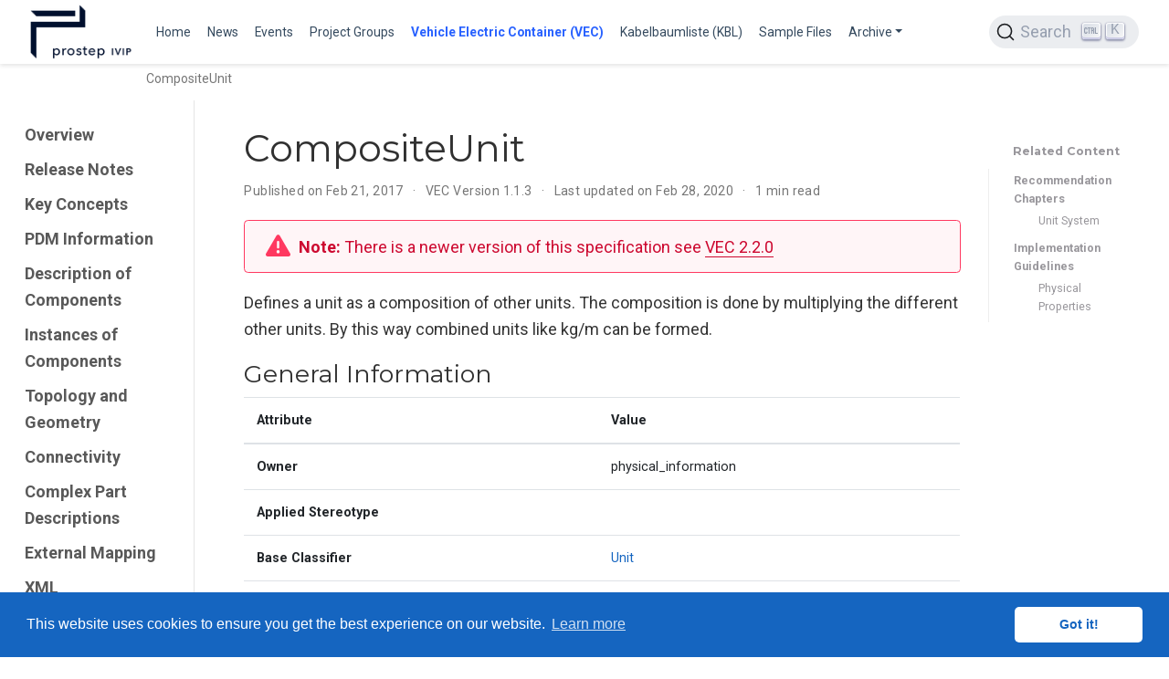

--- FILE ---
content_type: text/html; charset=utf-8
request_url: https://ecad-wiki.prostep.org/specifications/vec/v113/classes/compositeunit/
body_size: 5050
content:
<!doctype html><html lang=en-us><head><meta charset=utf-8><meta name=viewport content="width=device-width,initial-scale=1"><meta http-equiv=X-UA-Compatible content="IE=edge"><meta name=generator content="Wowchemy 5.9.3 for Hugo"><link rel=preconnect href=https://fonts.gstatic.com crossorigin><link rel=preload as=style href="https://fonts.googleapis.com/css2?family=Montserrat:wght@400;700&family=Roboto+Mono&family=Roboto:wght@400;700&display=swap"><link rel=stylesheet href="https://fonts.googleapis.com/css2?family=Montserrat:wght@400;700&family=Roboto+Mono&family=Roboto:wght@400;700&display=swap" media=print onload='this.media="all"'><link rel=stylesheet href=/css/vendor-bundle.min.047268c6dd09ad74ba54a0ba71837064.css media=print onload='this.media="all"'><link rel=stylesheet href=https://cdn.jsdelivr.net/gh/jpswalsh/academicons@1.9.4/css/academicons.min.css integrity="sha512-IW0nhlW5MgNydsXJO40En2EoCkTTjZhI3yuODrZIc8cQ4h1XcF53PsqDHa09NqnkXuIe0Oiyyj171BqZFwISBw==" crossorigin=anonymous media=print onload='this.media="all"'><link rel=stylesheet href=https://cdn.jsdelivr.net/npm/@docsearch/css@3><link rel=stylesheet href=/css/wowchemy.d852a177a8a2c7c5ed48dfc402f52b5a.css><link rel=stylesheet href=/css/libs/chroma/github-dark.min.css title=hl-light media=print onload='this.media="all"'><link rel=stylesheet href=/css/libs/chroma/dracula.min.css title=hl-dark media=print onload='this.media="all"' disabled><meta name=author content="Johannes Becker"><meta name=description content="Defines a unit as a composition of other units. The composition is done by multiplying the different other units. By this way combined units like kg/m can be formed. General Information Attribute Value Owner physical_information Applied Stereotype Base Classifier Unit Is Abstract false Derived Classifiers Attributes Name Type Mult."><link rel=alternate hreflang=en-us href=https://ecad-wiki.prostep.org/specifications/vec/v113/classes/compositeunit/><link rel=canonical href=https://ecad-wiki.prostep.org/specifications/vec/v113/classes/compositeunit/><link rel=manifest href=/manifest.webmanifest><link rel=icon type=image/png href=/media/icon_hu6f736e12297120ab587c901eb0ce21c2_13653_32x32_fill_lanczos_center_3.png><link rel=apple-touch-icon type=image/png href=/media/icon_hu6f736e12297120ab587c901eb0ce21c2_13653_180x180_fill_lanczos_center_3.png><meta name=theme-color content="#1565c0"><meta property="twitter:card" content="summary"><meta property="twitter:site" content="@vec"><meta property="twitter:creator" content="@vec"><meta property="twitter:image" content="https://ecad-wiki.prostep.org/media/logo_hu672e9b9b98bac300a38a449b323cad86_43378_300x300_fit_lanczos_3.png"><meta property="og:type" content="website"><meta property="og:site_name" content="ECAD WIKI"><meta property="og:url" content="https://ecad-wiki.prostep.org/specifications/vec/v113/classes/compositeunit/"><meta property="og:title" content="CompositeUnit | ECAD WIKI"><meta property="og:description" content="Defines a unit as a composition of other units. The composition is done by multiplying the different other units. By this way combined units like kg/m can be formed. General Information Attribute Value Owner physical_information Applied Stereotype Base Classifier Unit Is Abstract false Derived Classifiers Attributes Name Type Mult."><meta property="og:image" content="https://ecad-wiki.prostep.org/media/logo_hu672e9b9b98bac300a38a449b323cad86_43378_300x300_fit_lanczos_3.png"><meta property="og:locale" content="en-us"><meta property="article:published_time" content="2017-02-21T00:00:00+00:00"><meta property="article:modified_time" content="2020-02-28T15:02:58+01:00"><script src=https://cdn.jsdelivr.net/gh/osano/cookieconsent@3.1.1/build/cookieconsent.min.js integrity="sha512-yXXqOFjdjHNH1GND+1EO0jbvvebABpzGKD66djnUfiKlYME5HGMUJHoCaeE4D5PTG2YsSJf6dwqyUUvQvS0vaA==" crossorigin=anonymous></script><link rel=stylesheet href=https://cdn.jsdelivr.net/gh/osano/cookieconsent@3.1.1/build/cookieconsent.min.css integrity="sha512-LQ97camar/lOliT/MqjcQs5kWgy6Qz/cCRzzRzUCfv0fotsCTC9ZHXaPQmJV8Xu/PVALfJZ7BDezl5lW3/qBxg==" crossorigin=anonymous><script>window.addEventListener("load",function(){window.cookieconsent.initialise({palette:{popup:{background:"#1565c0",text:"rgb(255, 255, 255)"},button:{background:"rgb(255, 255, 255)",text:"#1565c0"}},theme:"classic",content:{message:"This website uses cookies to ensure you get the best experience on our website.",dismiss:"Got it!",link:"Learn more",href:"/privacy/"}})})</script><title>CompositeUnit | ECAD WIKI</title>
<meta name=docsearch:language content="en"><meta name=docsearch:date content="1487635200"><meta name=docsearch:lastmod content="1582898578"><meta name=docsearch:version content="1.1.3"></head><body id=top data-spy=scroll data-offset=70 data-target=#TableOfContents class=page-wrapper data-wc-page-id=2915b3197ff79e8a63e868327cb8f6da><script src=/js/wowchemy-init.min.175089a0a2b0982f3ce412c0e9e0830c.js></script><div class="page-header header--fixed"><header><nav class="navbar navbar-expand-lg navbar-light compensate-for-scrollbar" id=navbar-main><div class=container-xl><div class="d-none d-lg-inline-flex"><a class=navbar-brand href=/><img src=/media/logo_hu672e9b9b98bac300a38a449b323cad86_43378_0x70_resize_lanczos_3.png alt="ECAD WIKI"></a></div><button type=button class=navbar-toggler data-toggle=collapse data-target=#navbar-content aria-controls=navbar-content aria-expanded=false aria-label="Toggle navigation">
<span><i class="fas fa-bars"></i></span></button><div class="navbar-brand-mobile-wrapper d-inline-flex d-lg-none"><a class=navbar-brand href=/><img src=/media/logo_hu672e9b9b98bac300a38a449b323cad86_43378_0x70_resize_lanczos_3.png alt="ECAD WIKI"></a></div><div class="navbar-collapse main-menu-item collapse justify-content-start" id=navbar-content><ul class="navbar-nav d-md-inline-flex"><li class=nav-item><a class=nav-link href=/#vec><span>Home</span></a></li><li class=nav-item><a class=nav-link href=/#news><span>News</span></a></li><li class=nav-item><a class=nav-link href=/#featured><span>Events</span></a></li><li class=nav-item><a class=nav-link href=/#groups><span>Project Groups</span></a></li><li class=nav-item><a class="nav-link active" href=/specifications/vec><span>Vehicle Electric Container (VEC)</span></a></li><li class=nav-item><a class=nav-link href=/specifications/kbl><span>Kabelbaumliste (KBL)</span></a></li><li class=nav-item><a class=nav-link href=/sample><span>Sample Files</span></a></li><li class="nav-item dropdown"><a href=# class="nav-link dropdown-toggle" data-toggle=dropdown aria-haspopup=true><span>Archive</span><span class=caret></span></a><div class=dropdown-menu><a class=dropdown-item href=/specifications/elog><span>ELOG</span></a>
<a class=dropdown-item href=/specifications/geo><span>GEO</span></a>
<a class=dropdown-item href=/specifications/komp><span>KOMP</span></a></div></li></ul></div><ul class="nav-icons navbar-nav flex-row ml-auto d-flex pl-md-2"><li class=nav-item><div id=docsearch></div></li></ul></div></nav></header></div><div class=page-body><div class="article-container py-1" style=background:initial><nav class="d-none d-md-flex" aria-label=breadcrumb id=navbar-trace><ol class=breadcrumb id=navbar-trace-list><li class="breadcrumb-item active" aria-current=page>CompositeUnit</li></ol></nav></div><div class="container-fluid specs"><div class="row flex-xl-nowrap"><div class="col-12 col-md-3 col-xl-2 specs-sidebar"><form class="specs-search d-flex align-items-center d-md-none"><button class="btn specs-toggle p-0 mr-3" type=button data-toggle=collapse data-target=#specs-nav aria-controls=specs-nav aria-expanded=false aria-label="Toggle section navigation">
<span><i class="fas fa-bars"></i></span></button></form><nav class="collapse specs-links" id=specs-nav><div class=specs-toc-item><a class=specs-toc-link href=/specifications/vec/v113/>Overview</a></div><div class=specs-toc-item><a class=specs-toc-link href=/specifications/vec/v113/release-notes/>Release Notes</a></div><div class=specs-toc-item><a class=specs-toc-link href=/specifications/vec/v113/key-concepts/>Key Concepts</a></div><div class=specs-toc-item><a class=specs-toc-link href=/specifications/vec/v113/pdm-information/>PDM Information</a></div><div class=specs-toc-item><a class=specs-toc-link href=/specifications/vec/v113/description-of-components/>Description of Components</a></div><div class=specs-toc-item><a class=specs-toc-link href=/specifications/vec/v113/instances-of-components/>Instances of Components</a></div><div class=specs-toc-item><a class=specs-toc-link href=/specifications/vec/v113/topology-and-geometry/>Topology and Geometry</a></div><div class=specs-toc-item><a class=specs-toc-link href=/specifications/vec/v113/connectivity/>Connectivity</a></div><div class=specs-toc-item><a class=specs-toc-link href=/specifications/vec/v113/complex-part-descriptions/>Complex Part Descriptions</a></div><div class=specs-toc-item><a class=specs-toc-link href=/specifications/vec/v113/external-mapping/>External Mapping</a></div><div class=specs-toc-item><a class=specs-toc-link href=/specifications/vec/v113/xml-representation-of-the-model/>XML Representation of the Model</a></div><div class=specs-toc-item><a class=specs-toc-link href=/specifications/vec/v113/classes/>Classes</a></div></nav></div><div class="d-none d-xl-block col-xl-2 specs-toc"><div class=specs-related><h3>Related Content</h3><ul><li>Recommendation Chapters<ul class=list-unstyled><li><a href=/specifications/vec/v113/key-concepts/unit-system/>Unit System</a></li></ul></li><li>Implementation Guidelines<ul class=list-unstyled><li><a href=/specifications/vec/guidelines/key-concepts/physical-properties/>Physical Properties</a></li></ul></li></ul></div></div><main class="col-12 col-md-9 col-xl-8 py-md-3 pl-md-5 specs-content" role=main><article class=article><div class=specs-article-container><h1>CompositeUnit</h1><div class=article-metadata><span class=article-date>Published on Feb 21, 2017
</span><span class=middot-divider></span>
<span>VEC Version 1.1.3</span>
<span class=middot-divider></span>
<span class=article-date>Last updated on Feb 28, 2020
</span><span class=middot-divider></span>
<span class=article-reading-time>1 min read</span></div><div class="alert alert-warning"><div><p><strong>Note:</strong> There is a newer version of this specification see <a href=/specifications/vec/v220>VEC 2.2.0</a></p></div></div><div class=article-style><p>Defines a unit as a composition of other units. The composition is done by multiplying the different other units. By this way combined units like kg/m can be formed.</p><h2 id=general-information>General Information</h2><table><thead><tr><th>Attribute</th><th>Value</th></tr></thead><tbody><tr><td><strong>Owner</strong></td><td>physical_information</td></tr><tr><td><strong>Applied Stereotype</strong></td><td></td></tr><tr><td><strong>Base Classifier</strong></td><td><a href=/specifications/vec/v113/classes/unit/>Unit</a><br></td></tr><tr><td><strong>Is Abstract</strong></td><td>false</td></tr><tr><td><strong>Derived Classifiers</strong></td><td></td></tr></tbody></table><h2 id=attributes>Attributes</h2><table><thead><tr><th>Name</th><th>Type</th><th>Mult.</th><th>Description</th><th>Owning Classifier</th></tr></thead><tbody><tr><td>exponent</td><td><a href=/specifications/vec/v113/classes/integer/>Integer</a></td><td>0..1</td><td><p>Defines the exponent with which this unit instance should be used. In order to define square meters for example, the SIUnit "metre" with an exponent of 2 will be used. If no exponent is defined it is equivalent to the value 1.</p></td><td><a href=/specifications/vec/v113/classes/unit/>Unit</a></td></tr></tbody></table><h2 id=outgoing-relations>Outgoing Relations</h2><table><thead><tr><th>Type</th><th>Role</th><th>Mult.</th><th>Mult.</th><th>Description</th></tr></thead><tbody><tr><td><a href=/specifications/vec/v113/classes/unit/>Unit</a></td><td>factors</td><td>1..*</td><td></td><td><p>References the <i>Units</i> that are used as factors to create the <i>CompositeUnit.</i></p></td></tr></tbody></table></div><div class=article-widget><div class=specs-nav><div class=specs-nav-item><div class=meta-nav>Previous</div><a href=/specifications/vec/v113/classes/ rel=prev>Classes</a></div><div class="specs-nav-item next"></div></div></div></div><div class=body-footer><p>Last updated on Feb 28, 2020</p></div></article><footer class=site-footer><p class=powered-by><a href=/imprint/>Imprint</a>
&#183;
<a href=/privacy/>Privacy Statement</a>
&#183;
<a href=/terms/>Legal Notice</a></p><p class="powered-by copyright-license-text">© 2026 prostep ivip association. This work is licensed under <a href=https://creativecommons.org/licenses/by/4.0 rel="noopener noreferrer" target=_blank>CC BY 4.0</a></p><p class="powered-by footer-license-icons"><a href=https://creativecommons.org/licenses/by/4.0 rel="noopener noreferrer" target=_blank aria-label="Creative Commons"><i class="fab fa-creative-commons fa-2x" aria-hidden=true></i>
<i class="fab fa-creative-commons-by fa-2x" aria-hidden=true></i></a></p><p class=powered-by>Published with <a href="https://wowchemy.com/?utm_campaign=poweredby" target=_blank rel=noopener>Wowchemy</a> — the free, <a href=https://github.com/wowchemy/wowchemy-hugo-themes target=_blank rel=noopener>open source</a> website builder that empowers creators.</p></footer></main></div></div></div><div class=page-footer></div><script src=/js/vendor-bundle.min.938a3a7554cd9f6602290411f64d2617.js></script><script src=https://cdn.jsdelivr.net/npm/@docsearch/js@3></script><script>docsearch({apiKey:"d0ad2f9038dcb6caaf423ea55ee6e530",appId:"UQNVZS8DFX",container:"#docsearch",indexName:"ecad-prostep",searchParameters:{facetFilters:["lang:en-us","version:latest"]}})</script><script id=page-data type=application/json>{"use_headroom":true}</script><script src=/js/wowchemy-headroom.db4755770454eb63685f8de785c0a172.js type=module></script><script src=/en/js/wowchemy.min.5616e80f0ec4160e9c219853cff86398.js></script><script src=https://cdn.jsdelivr.net/npm/js-cookie@rc/dist/js.cookie.min.js></script><script>function RecordCurrentPage(e){var t=readHistory(),n={title:e,url:document.URL},t=t.filter(e=>e.url!==document.URL);for(t.push(n);t.length>7;)t.shift();storeHistory(t)}function truncateString(e,t){return e.length<=t?e:e.slice(0,t)+"&hellip;"}function readHistory(){var e=Cookies.get("trace");return e===void 0?new Array:JSON.parse(e)}function storeHistory(e){Cookies.set("trace",JSON.stringify(Array.from(e)))}function InitializeTraceList(){var t,n,s=readHistory(),e=document.getElementById("navbar-trace-list");if(!e)return;t="CompositeUnit",RecordCurrentPage(t),n=e.firstChild,s.forEach((t)=>{var o=document.createElement("li");o.className="breadcrumb-item",o.innerHTML=o.innerHTML+'<a href="'+t.url+'" title="'+t.title+'">'+truncateString(t.title,25)+"</a>",e.insertBefore(o,n)})}InitializeTraceList()</script><script src=https://cdnjs.cloudflare.com/ajax/libs/lazysizes/5.1.1/plugins/print/ls.print.min.js integrity="sha512-/toJaFAmTMp2JPwFPY/OtN2CXOxI6BgBvTZ63mE3piB2IMOKYKFbG0SyprivluSazrdTcK0/vjijG+Qbkxmh6w==" crossorigin=anonymous></script><script>function unveilAndPrint(e){var t=0,n=0;e.document.querySelectorAll("img.lazyload").forEach(function(s){s.addEventListener("lazyloaded",function(){n++,t===n&&(e.print(),e.close())}),lazySizes.loader.unveil(s),t++})}function printInNewWindow(e){var t=window.open(e);t.addEventListener("load",function(){unveilAndPrint(t)},!0)}$(window).on("load",function(){let e=document.querySelectorAll(".single-page-print-button");e.forEach(e=>e.addEventListener("click",e=>{e.preventDefault(),printInNewWindow(e.target.href)}))})</script></body></html>